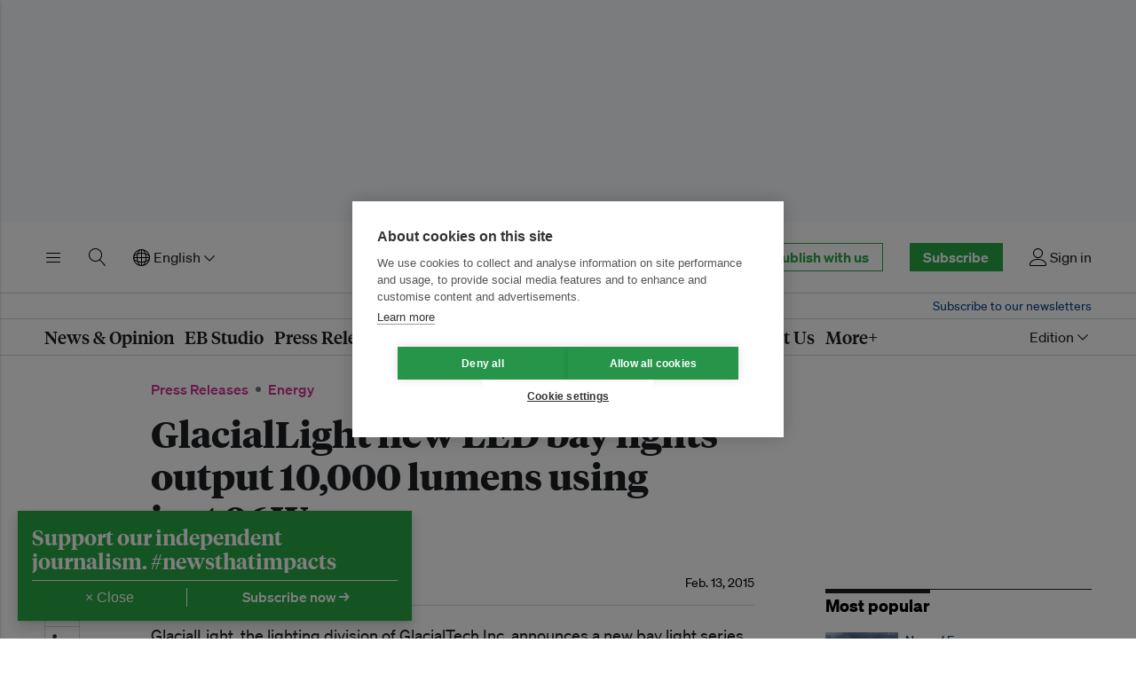

--- FILE ---
content_type: text/html; charset=utf-8
request_url: https://www.google.com/recaptcha/api2/aframe
body_size: 269
content:
<!DOCTYPE HTML><html><head><meta http-equiv="content-type" content="text/html; charset=UTF-8"></head><body><script nonce="6IQaBp9_4vW3qxlAjZ2EYw">/** Anti-fraud and anti-abuse applications only. See google.com/recaptcha */ try{var clients={'sodar':'https://pagead2.googlesyndication.com/pagead/sodar?'};window.addEventListener("message",function(a){try{if(a.source===window.parent){var b=JSON.parse(a.data);var c=clients[b['id']];if(c){var d=document.createElement('img');d.src=c+b['params']+'&rc='+(localStorage.getItem("rc::a")?sessionStorage.getItem("rc::b"):"");window.document.body.appendChild(d);sessionStorage.setItem("rc::e",parseInt(sessionStorage.getItem("rc::e")||0)+1);localStorage.setItem("rc::h",'1770066196013');}}}catch(b){}});window.parent.postMessage("_grecaptcha_ready", "*");}catch(b){}</script></body></html>